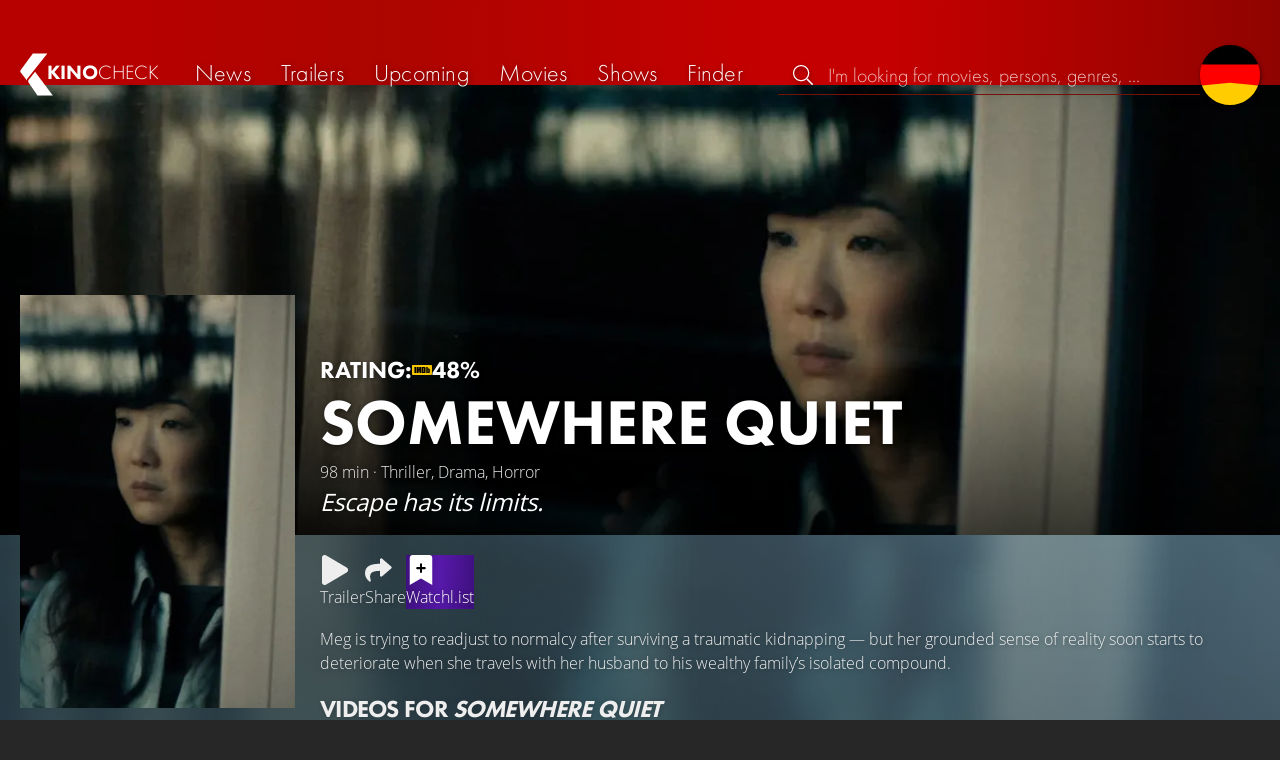

--- FILE ---
content_type: text/html; charset=UTF-8
request_url: https://kinocheck.com/movie/y6o/somewhere-quiet-2024
body_size: 6219
content:
<!DOCTYPE html>
<html lang="en">
<head>
<title>Somewhere Quiet (2024) Movie Information &amp; Trailers | KinoCheck</title>
<meta charset="utf-8">
<meta name="HandheldFriendly" content="true">
<meta name="MobileOptimized" content="true">
<meta name="apple-mobile-web-app-status-bar-style" content="#A81010">
<meta name="author" content="KinoCheck">
<meta name="description" content="All Somewhere Quiet trailers, news and movie details. Meg is trying to readjust to normalcy after surviving a traumatic kidnapping — but her grounded sense of reality soon starts to deteriorate when she ..." id="m_d">
<meta name="locale" content="en_US">
<meta name="mobile-web-app-capable" content="yes">
<meta name="robots" content="max-snippet:-1, max-image-preview:large, max-video-preview:-1">
<meta name="theme-color" content="#A81010">
<meta name="twitter:card" content="summary">
<meta name="twitter:description" content="All Somewhere Quiet trailers, news and movie details. Meg is trying to readjust to normalcy after surviving a traumatic kidnapping — but her grounded sense of reality soon starts to deteriorate when she ..." id="tw_d">
<meta name="twitter:image" content="https://cdn.kinocheck.com/i/w=1200/h1w6bxk8ch.jpg" id="tw_i">
<meta name="twitter:site" content="@KinoCheck">
<meta name="twitter:title" content="Somewhere Quiet" id="tw_t">
<meta name="viewport" content="height=device-height, width=device-width, initial-scale=1, minimum-scale=1.0, maximum-scale=5.0">
<meta property="article:author" content="KinoCheck">
<meta property="fb:app_id" content="1164815426866440">
<meta property="og:description" content="All Somewhere Quiet trailers, news and movie details. Meg is trying to readjust to normalcy after surviving a traumatic kidnapping — but her grounded sense of reality soon starts to deteriorate when she ..." id="og_d">
<meta property="og:image" content="https://cdn.kinocheck.com/i/w=1200/h1w6bxk8ch.jpg" id="og_i">
<meta property="og:locale" content="en_US">
<meta property="og:site_name" content="KinoCheck">
<meta property="og:title" content="Somewhere Quiet" id="og_t">
<meta property="og:type" content="article">
<meta property="og:url" content="/movie/y6o/somewhere-quiet-2024" id="og_u">
<link rel="alternate" hreflang="de" href="https://kinocheck.de/film/y6o/somewhere-quiet-2024" id="l_a_de">
<link rel="apple-touch-icon" sizes="192x192" href="/images/fav.png">
<link rel="canonical" href="https://kinocheck.com/movie/y6o/somewhere-quiet-2024" id="l_c">
<link rel="icon" type="image/png" sizes="192x192" href="/images/fav.png">
<link rel="image_src" href="https://cdn.kinocheck.com/i/w=325/h1w6bxk8ch.jpg" id="l_image_src">
<style nonce="/TvXnZa89HbkjGKp/ARtePdHR5A=">html{height:100%}body,html{margin:0;padding:0;background:#282727;color:#e6e6e6;font-family:'Open Sans',sans-serif;font-size:16px;font-weight:300;line-height:1.5;}#header{position:fixed;bottom:0;right:0;left:0;width:100%;height:60px;padding:0;background:#aa0019;background:linear-gradient(91deg,#b70100 10%,#ac0500 30%,#c40000 60%,#c40000 70%,#8f0400 100%)/*linear-gradient(72deg,#b70100 7%,#9c0a06 36%,#ab0702 74%,#b50803 100%)*/;box-shadow:0 0 15px 0 rgba(0,0,0,.5);backface-visibility:hidden;z-index:99}#header .wrapper-content{display:none}#footer{display:none}#content{display:none}#loading-indicator{display:none;position:fixed;top:0;right:0;bottom:0;left:0;width:100%;height:100%;background:rgba(0,0,0,.5);z-index:90;}#loading-indicator.active{display:block;}#loading-indicator.active-blocking{background:#282727;z-index:99;}#loading-indicator .icon{display:block;width:100px;height:100px;position:absolute;top:50%;left:50%;transform:translate(-50%,-50%) scaleX(-1)}#loading-indicator .icon svg{display:block;width:100%;height:100%;fill:#fff}#loading-indicator .icon:after,#loading-indicator .icon:before{content:'';display:block;position:absolute;top:0;right:0;bottom:0;left:0;width:100%;height:100%;border:7px solid;border-radius:50%;border-color:#b70100 transparent transparent transparent;box-sizing:border-box;animation:button-play-loading 1.2s cubic-bezier(.5,0,.5,1) infinite;z-index:2}#loading-indicator .icon:after{animation-delay:-.45s}#loading-indicator .icon:before{animation-delay:-.3s}@keyframes button-play-loading{0%{transform:rotate(0)}100%{transform:rotate(360deg)}}.fa-secondary{opacity:.75}@media only screen and (min-width:1200px){#header{top:0;bottom:auto;height:75px}}</style><link rel="preconnect" href="https://cdn.kinocheck.com"><link rel="dns-prefetch" href="https://cdn.kinocheck.com"><link rel="preload" href="https://cdn.kinocheck.com/css/min.css?v=0.8.269" as="style">
<link rel="prefetch" href="https://cdn.kinocheck.com/translations/en.json" as="fetch" crossorigin="anonymous">
<link rel="preload" href="https://cdn.kinocheck.com/js/min.js?v=0.8.269" as="script">
<link rel="preload" href="https://cdn.kinocheck.com/fonts/Futura-Web/Futura-Web-Light.woff2" as="font" type="font/woff2" crossorigin="anonymous">
<link rel="preload" href="https://cdn.kinocheck.com/fonts/Futura-Web/Futura-Web-Regular.woff2" as="font" type="font/woff2" crossorigin="anonymous">
<link rel="preload" href="https://cdn.kinocheck.com/fonts/Futura-Web/Futura-Web-Heavy.woff2" as="font" type="font/woff2" crossorigin="anonymous">
<link rel="preload" href="https://cdn.kinocheck.com/fonts/OpenSans/OpenSans-Light.woff2" as="font" type="font/woff2" crossorigin="anonymous">
<link rel="preload" href="https://cdn.kinocheck.com/fonts/OpenSans/OpenSans-Regular.woff2" as="font" type="font/woff2" crossorigin="anonymous">
<link rel="preload" href="https://cdn.kinocheck.com/fonts/OpenSans/OpenSans-Bold.woff2" as="font" type="font/woff2" crossorigin="anonymous">
<link rel="preload" href="https://cdn.kinocheck.com/i/w=480/u4zczpioqp.jpg" as="image" imagesrcset="https://cdn.kinocheck.com/i/w=320/u4zczpioqp.jpg 320w, https://cdn.kinocheck.com/i/w=480/u4zczpioqp.jpg 480w, https://cdn.kinocheck.com/i/w=640/u4zczpioqp.jpg 640w, https://cdn.kinocheck.com/i/w=960/u4zczpioqp.jpg 960w, https://cdn.kinocheck.com/i/w=1280/u4zczpioqp.jpg 1280w, https://cdn.kinocheck.com/i/w=1920/u4zczpioqp.jpg 1920w" imagesizes="100vw">
<link rel="preload" href="https://cdn.kinocheck.com/i/w=325/h1w6bxk8ch.jpg" as="image" imagesrcset="https://cdn.kinocheck.com/i/w=325/h1w6bxk8ch.jpg 960w, https://cdn.kinocheck.com/i/w=375/h1w6bxk8ch.jpg 1280w" imagesizes="100vw">
<script type="application/ld+json">{"@context":"https://schema.org","@graph":[{"@type":"BreadcrumbList","itemListElement":[{"@type":"ListItem","position":1,"name":"Movies","item":"https://kinocheck.com/movies"},{"@type":"ListItem","position":2,"name":"Somewhere Quiet","item":"https://kinocheck.com/movie/y6o/somewhere-quiet-2024"}]},{"@type":"Movie","url":"https://kinocheck.com/movie/y6o/somewhere-quiet-2024","name":"Somewhere Quiet","inLanguage":"en","image":"https://cdn.kinocheck.com/i/h1w6bxk8ch.jpg","datePublished":"2024-02-02","description":"Meg is trying to readjust to normalcy after surviving a traumatic kidnapping — but her grounded sense of reality soon starts to deteriorate when she travels with her husband to his wealthy family’s isolated compound.","genre":["Thriller","Drama","Horror"],"duration":"PT98M","subjectOf":{"@type":"WebPage","@id":"https://kinocheck.com/trailer/kz5j/somewhere-quiet-trailer-2024","url":"https://kinocheck.com/trailer/kz5j/somewhere-quiet-trailer-2024"}}]}</script></head>
<body data-ident="movie">
<div id="header" class="wrapper box-shadow-1"><div class="wrapper-content"><div id="menu-icon" class="icon-shadow"><svg><use xlink:href="/images/sprites.svg#bars"></use></svg></div><div id="logo-wrapper"><a id="logo" href="/"><svg><use xmlns:xlink="http://www.w3.org/1999/xlink" xlink:href="/images/sprites.svg#kc"></use></svg><div id="logo-title"><span>Kino</span>Check</div></a></div><ul id="nav" class="nav-list"><li class="item item-mobile item-sub item-first">                
                <a href="/imprint" title="Our imprint">Imprint</a>
                <a href="/privacy-policy" title="Learn more about how we handle your data">Privacy policy</a>
                <a id="language-switcher-menu" title="Deutsche Version">Deutsche Version</a>
            </li><li class="item"><a href="/news" title="Current news around cinema and tv" data-mtm-push="[&quot;trackEvent&quot;,&quot;Navigation&quot;,&quot;Click&quot;,&quot;News&quot;]"><span class="text">News</span><span class="icon"><svg><use xlink:href="/images/sprites.svg#newspaper"></use></svg></span></a></li><li class="item"><a href="/trailers" title="The latest and best trailer" data-mtm-push="[&quot;trackEvent&quot;,&quot;Navigation&quot;,&quot;Click&quot;,&quot;Trailers&quot;]"><span class="text">Trailers</span><span class="icon"><svg><use xlink:href="/images/sprites.svg#play-circle"></use></svg></span></a></li><li class="item"><a href="/upcoming-movies" title="Current cinema releases" data-mtm-push="[&quot;trackEvent&quot;,&quot;Navigation&quot;,&quot;Click&quot;,&quot;Upcoming&quot;]"><span class="text">Upcoming</span><span class="icon"><svg><use xlink:href="/images/sprites.svg#ticket-alt"></use></svg></span></a></li><li class="item"><a href="/movies" title="Our movie Database" data-mtm-push="[&quot;trackEvent&quot;,&quot;Navigation&quot;,&quot;Click&quot;,&quot;Movies&quot;]"><span class="text">Movies</span><span class="icon"><svg><use xlink:href="/images/sprites.svg#camera-movie"></use></svg></span></a></li><li class="item"><a href="/shows" title="Our tv show Database" data-mtm-push="[&quot;trackEvent&quot;,&quot;Navigation&quot;,&quot;Click&quot;,&quot;Shows&quot;]"><span class="text">Shows</span><span class="icon"><svg><use xlink:href="/images/sprites.svg#tv-retro"></use></svg></span></a></li><li class="item"><a href="/finder" title="We will find your next streaming highlight for you on Amazon Prime Video, Disney+, Apple TV or Netflix!" data-mtm-push="[&quot;trackEvent&quot;,&quot;Navigation&quot;,&quot;Click&quot;,&quot;Finder&quot;]"><span class="text">Finder</span><span class="icon"><svg><use xlink:href="/images/sprites.svg#what-to-watch"></use></svg></span></a></li></ul><div id="search" title="Browse our trailers and movie database"><div id="search-icon" class="icon icon-shadow active"><svg><use xlink:href="/images/sprites.svg#search"></use></svg></div><div id="search-icon-cancel" class="icon icon-shadow"><svg><use xlink:href="/images/sprites.svg#times"></use></svg></div><label id="search-label"><span>Search</span><input id="search-input" type="text" placeholder="I'm looking for movies, persons, genres, ..." maxlength="64" autocomplete="off"></label></div><a id="language-switcher-icon" class="icon icon-shadow" title="Deutsche Version"><svg><use xlink:href="/images/sprites.svg#flag-de"></use></svg></a><a href="/app" class="app-top-menu" title="KinoCheck App">App</a></div></div>
<section id="content">
<section class="movie-header with-trailer-button"><div class="movie-header-background image-wrapper"><picture><source type="image/jpeg" srcset="https://cdn.kinocheck.com/i/w=320/u4zczpioqp.jpg 320w, https://cdn.kinocheck.com/i/w=480/u4zczpioqp.jpg 480w, https://cdn.kinocheck.com/i/w=640/u4zczpioqp.jpg 640w, https://cdn.kinocheck.com/i/w=960/u4zczpioqp.jpg 960w, https://cdn.kinocheck.com/i/w=1280/u4zczpioqp.jpg 1280w, https://cdn.kinocheck.com/i/w=1920/u4zczpioqp.jpg 1920w" sizes="(min-width: 1200px) 1200px, 100vw"><img src="https://cdn.kinocheck.com/i/w=480/u4zczpioqp.jpg" alt="Image of Somewhere Quiet" fetchpriority="high"></picture></div><div class="movie-header-content wrapper"><div class="wrapper-content"><div class="movie-poster movie-header-poster"><a class="poster image-wrapper color-bluemetal" href="https://cdn.kinocheck.com/i/h1w6bxk8ch.jpg" target="_blank" data-mtm-push="[&quot;trackEvent&quot;,&quot;Posters&quot;,&quot;Movies&quot;,&quot;Somewhere Quiet (y6o)&quot;]"><picture><source type="image/jpeg" srcset="https://cdn.kinocheck.com/i/w=325/h1w6bxk8ch.jpg 960w, https://cdn.kinocheck.com/i/w=375/h1w6bxk8ch.jpg 1280w"><img src="https://cdn.kinocheck.com/i/w=325/h1w6bxk8ch.jpg" alt="Poster of Somewhere Quiet"></picture></a></div><div class="movie-header-title"><div class="scores">RATING: <div class="score imdb" title="IMDB Rating"><a href="https://www.imdb.com/title/tt15479438" target="_blank" rel="nofollow noopener noreferrer"><svg><use xlink:href="/images/sprites.svg#imdb"></use></svg><span>48%</span></a></div></div><h1 class="title" translate="no">Somewhere Quiet</h1><div class="movie-sub-info">98 min &middot; Thriller, Drama, Horror</div><p class="subtitle">Escape has its limits.</p></div></div></div></section><section class="wrapper"><div class="wrapper-content wrapper-padding content-movie"><div class="content-movie-sidebar"><section class="movie-details"><h2>Details</h2><div class="movie-detail"><span class="label">Genres</span> <span class="genres"><a href="/movies/thriller/all/trending/1">Thriller</a>, <a href="/movies/drama/all/trending/1">Drama</a> & <a href="/movies/horror/all/trending/1">Horror</a></span></div><hr><div class="movie-detail"><span class="label">Runtime</span> <span>98 minutes</span></div></section><section class="movie-details"><h2>Release dates</h2><div class="movie-detail"><span class="label">Theaters</span> <span>February 2, 2024</span></div></section></div><div class="content-movie-content"><div class="content-movie-share"><div class="sharing-buttons"><a class="share-button trailer" href="/trailer/kz5j/somewhere-quiet-trailer-2024"><div class="icon icon-not-filled"><svg><use xlink:href="/images/sprites.svg#play"></use></svg></div> <span>Trailer</span></a><a class="share-button" data-action="share" data-title="Somewhere Quiet" data-url="https://kinocheck.com/movie/y6o/somewhere-quiet-2024" href="#" target="_blank"><div class="icon"><svg><use xlink:href="/images/sprites.svg#share"></use></svg></div> <span>Share</span></a><a class="share-button r8-button" href="https://watchl.ist/movies?t=movie&it=kc&i=y6o&s=kc&m=web&f=button&l=en&b=ac&ac=watchlist&us=kinocheck" target="_blank" title="Add 'Somewhere Quiet' to your R8 watchlist now"><div class="icon"><svg viewBox="0 0 384 512" xmlns="http://www.w3.org/2000/svg">
        <path d="M0 512V48C0 21.49 21.49 0 48 0h288c26.51 0 48 21.49 48 48v464L192 400 0 512z"
              fill="#fff" />
        <line x1="192" y1="160" x2="192" y2="288" stroke="#000" stroke-width="36" stroke-linecap="round""/>
        <line x1="128" y1="224" x2="256" y2="224" stroke="#000" stroke-width="36" stroke-linecap="round"/>
    </svg></div> <span>Watchl.ist</span></a></div></div><div class="content-overview with-clamp" style="--clamp-rows: 4" data-theme="bluemetal"><div><p>Meg is trying to readjust to normalcy after surviving a traumatic kidnapping — but her grounded sense of reality soon starts to deteriorate when she travels with her husband to his wealthy family’s isolated compound.</p></div></div><div class="content-movie-sidebar-mobile"><section class="movie-details"><h2>Details</h2><div class="movie-detail"><span class="label">Genres</span> <span class="genres"><a href="/movies/thriller/all/trending/1">Thriller</a>, <a href="/movies/drama/all/trending/1">Drama</a> & <a href="/movies/horror/all/trending/1">Horror</a></span></div><hr><div class="movie-detail"><span class="label">Runtime</span> <span>98 minutes</span></div></section><section class="movie-details"><h2>Release dates</h2><div class="movie-detail"><span class="label">Theaters</span> <span>February 2, 2024</span></div></section></div><section id="list_movie_videos"><header class="header first-line-wrap"><div class="first-line"><h2>Videos for <em>Somewhere Quiet</em></h2></div></header><div class="list-videos list-videos-wrap"><a class="list-videos-item thumbnail" title="SOMEWHERE QUIET Trailer (2024)" href="/trailer/kz5j/somewhere-quiet-trailer-2024"><div class="image-wrapper" data-image="8qp263awg5" data-image-alt="Thumbnail for SOMEWHERE QUIET Trailer (2024)"></div><div class="details"><div class="detail" title="Liked by 97% of 1.125"><svg class="icon"><use xmlns:xlink="http://www.w3.org/1999/xlink" xlink:href="/images/sprites.svg#heart"></use></svg> 97%</div><div class="detail" title="Runtime: 2:20 min">2:20</div></div><div class="information"><div class="title">Trailer</div><div>English • Viewed by <strong>1.125</strong></div></div></a></div></section><section class="streaming-providers" id="list_movie_streams"><header class="header"><div class="first-line"><h2><a href="/movie/y6o/somewhere-quiet-2024/streams">Official streams for the full movie</a></h2></div></header><div class="streaming-providers-list streaming-providers-list-big"><a class="streaming-provider not-in-subscription" href="/movie/y6o/somewhere-quiet-2024/stream/amazon" title="Watch the full movie on Amazon Video" target="_blank" rel="nofollow" data-mtm-push="[&quot;trackEvent&quot;,&quot;Streaming&quot;,&quot;Amazon Video&quot;,&quot;Somewhere Quiet (y6o)&quot;]"><span class="image image-wrapper" data-image="amazon-100.jpg" data-image-alt="Image of Amazon Video" data-image-company="Amazon Video"></span><span class="price">3,99 USD</span></a><a class="streaming-provider" href="/movie/y6o/somewhere-quiet-2024/stream/hulu" title="Watch the full movie on Hulu" target="_blank" rel="nofollow" data-mtm-push="[&quot;trackEvent&quot;,&quot;Streaming&quot;,&quot;Hulu&quot;,&quot;Somewhere Quiet (y6o)&quot;]"><span class="image image-wrapper" data-image="hulu-100.jpg" data-image-alt="Image of Hulu" data-image-company="Hulu"></span><span class="price">Subscription</span></a><a class="streaming-provider not-in-subscription" href="/movie/y6o/somewhere-quiet-2024/stream/itunes" title="Watch the full movie on Apple TV" target="_blank" rel="nofollow" data-mtm-push="[&quot;trackEvent&quot;,&quot;Streaming&quot;,&quot;Apple TV&quot;,&quot;Somewhere Quiet (y6o)&quot;]"><span class="image image-wrapper" data-image="itunes-100.jpg" data-image-alt="Image of Apple TV" data-image-company="Apple TV"></span><span class="price">3,99 USD</span></a><a class="streaming-provider not-in-subscription" href="/movie/y6o/somewhere-quiet-2024/stream/play" title="Watch the full movie on Google Play Movies" target="_blank" rel="nofollow" data-mtm-push="[&quot;trackEvent&quot;,&quot;Streaming&quot;,&quot;Google Play Movies&quot;,&quot;Somewhere Quiet (y6o)&quot;]"><span class="image image-wrapper" data-image="play-100.jpg" data-image-alt="Image of Google Play Movies" data-image-company="Google Play Movies"></span><span class="price">5,99 USD</span></a><a class="streaming-provider not-in-subscription" href="/movie/y6o/somewhere-quiet-2024/stream/vudu" title="Watch the full movie on Fandango At Home" target="_blank" rel="nofollow" data-mtm-push="[&quot;trackEvent&quot;,&quot;Streaming&quot;,&quot;Fandango At Home&quot;,&quot;Somewhere Quiet (y6o)&quot;]"><span class="image image-wrapper" data-image="vudu-100.jpg" data-image-alt="Image of Fandango At Home" data-image-company="Fandango At Home"></span><span class="price">3,99 USD</span></a><a class="streaming-provider not-in-subscription" href="/movie/y6o/somewhere-quiet-2024/stream/youtube" title="Watch the full movie on YouTube" target="_blank" rel="nofollow" data-mtm-push="[&quot;trackEvent&quot;,&quot;Streaming&quot;,&quot;YouTube&quot;,&quot;Somewhere Quiet (y6o)&quot;]"><span class="image image-wrapper" data-image="youtube-100.jpg" data-image-alt="Image of YouTube" data-image-company="YouTube"></span><span class="price">5,99 USD</span></a></div></section></div></div></section><div class="wrapper"><section class="wrapper-content wrapper-padding" id="list_movie_similar"><header class="header"><div class="first-line"><h2>Similar movies</h2></div></header><div class="list-movies-viewport"><ul class="list-movies list-movies-medium carousel"></ul></div></section></div><div class="wrapper"><section class="wrapper-content wrapper-padding" id="list_movie_similar_videos"><header class="header"><div class="first-line"><h2>These videos might interest you</h2></div></header><div class="list-videos-viewport"><div class="list-videos carousel"></div></div></section></div>
</section>
<div id="toasts" class="wrapper"></div><div id="loading-indicator" class="active active-blockingno-script"><div class="icon"><svg><use xmlns:xlink="http://www.w3.org/1999/xlink" xlink:href="/images/sprites.svg#kc-play"></use></svg></div></div><script nonce="ceLFTqKzR/teQ9dCcHXfCBGBkjg=">let loadingIndicator=document.getElementById('loading-indicator'); loadingIndicator.classList.remove('no-script'); /*window.setTimeout(() => loadingIndicator.classList.add('active','active-blocking'), 100);*/</script><footer id="footer"><div class="wrapper"><div class="wrapper-content footer-nav"><section class="footer-nav-list"><svg><use xlink:href="/images/sprites.svg#ticket"></use></svg><span class="top-element">Coming soon</span><ul><li><a href="/movie/jqm/dracula-2025">Dracula</a></li><li><a href="/movie/n73/28-years-later-part-2-the-bone-temple-2026">28 Years Later: The Bone Temple</a></li><li><a href="/movie/dbp/mercy-2026">Mercy</a></li><li><a href="/movie/9uh/return-to-silent-hill-2026">Return to Silent Hill</a></li><li><a href="/movie/eqs/wuthering-heights-2026">Wuthering Heights</a></li><li><a href="/movie/db8/send-help-2026">Send Help</a></li></ul></section><section class="footer-nav-list"><svg><use xlink:href="/images/sprites.svg#play-circle"></use></svg><span class="top-element">Top trailers</span><ul><li><a href="/trailer/1x6n/crossing-the-ladder-during-earthquakes-scene-greenland-2-mig" title="Crossing The Ladder During Earthquakes Scene - GREENLAND 2: MIGRATION">Greenland 2: Migration</a></li><li><a href="/trailer/vvey/the-death-of-robin-hood-official-trailer-2026-hugh-jackman" title="THE DEATH OF ROBIN HOOD Official Trailer (2026) Hugh Jackman">The Death of Robin Hood</a></li><li><a href="/trailer/0jqq/the-odyssey-official-trailer-2026" title="THE ODYSSEY Official Trailer (2026)">The Odyssey</a></li><li><a href="/trailer/ugm1/send-help-official-new-trailer-2026-rachel-mcadams-dylan-obr" title="SEND HELP Official New Trailer (2026) Rachel McAdams, Dylan O&#039;Brien">Send Help</a></li><li><a href="/trailer/t2hv/peaky-blinders-the-immortal-man-official-trailer-2026-netfli" title="PEAKY BLINDERS: The Immortal Man Official Trailer (2026) Netflix">Peaky Blinders: The Immortal Man</a></li><li><a href="/trailer/fosr/the-wrecking-crew-official-trailer-2026-jason-momoa-dave-bau" title="THE WRECKING CREW Official Trailer (2026) Jason Momoa, Dave Bautista">The Wrecking Crew</a></li></ul></section><section class="footer-nav-list"><svg><use xlink:href="/images/sprites.svg#film"></use></svg><span class="top-element">The best movies</span><ul><li><a href="/movie/zxx/avatar-3-fire-and-ash-2025">Avatar 3: Fire and Ash</a></li><li><a href="/movie/avo/avengers-5-doomsday-2026">Avengers 5: Doomsday</a></li><li><a href="/movie/wtz/zootopia-2-2025">Zootopia 2</a></li><li><a href="/movie/ahv/predator-badlands-2025">Predator: Badlands</a></li><li><a href="/movie/a8r/the-super-mario-galaxy-movie-2026">The Super Mario Galaxy Movie</a></li><li><a href="/movie/mnf/five-nights-at-freddys-2-2025">Five Nights at Freddy’s 2</a></li></ul></section><section class="footer-nav-list"><svg><use xlink:href="/images/sprites.svg#envelope"></use></svg><span class="top-element">Contact and more</span><ul><li><a href="/contact" title="Contact us through our e-mail, social media pages or the contact form">Contact &amp; FAQ</a></li><li><a href="/App" title="KinoCheck App">KinoCheck App</a></li><li><a href="/sales" title="Targeted ads campaigns enhanced with KinoCheck: We don&#039;t have to guess who likes what - we know it!">Ads Campaigns</a></li><li><a href="/jobs" title="We are always looking for new talents to extend our team!">Job offers</a></li><li><a href="https://api.kinocheck.com" target="_blank" title="Include our videos in your own project">Video API</a></li><li><a id="language-switcher" title="Deutsche Version">Deutsche Version</a></li></ul></section></div></div><div class="footer-note"><div class="wrapper"><span class="legal"><a href="/">KinoCheck</a> ™ by <a href="https://www.somemarketing.de" target="_blank">some.marketing GmbH</a>. All rights reserved.</span> <span class="report"><span id="error-report" class="anchor">Report an error</span> - <a href="/imprint" title="Our imprint">Imprint</a> - <a href="/privacy-policy" title="Learn more about how we handle your data">Privacy policy</a></span></div></div></footer>

<script type="application/json" id="page_settings">{"cdn":"cdn.kinocheck.com","cdn_img":"cdn.kinocheck.com","language":"en","languages":[{"text":"Deutsch","value":"de"},{"text":"English","value":"en"}],"genres":[{"value":"adventure","content":"Adventure"},{"value":"drama","content":"Drama"},{"value":"horror","content":"Horror"},{"value":"comedy","content":"Comedy"},{"value":"animation","content":"Animation"},{"value":"family","content":"Family"},{"value":"scifi","content":"Science Fiction"},{"value":"action","content":"Action"},{"value":"thriller","content":"Thriller"},{"value":"mystery","content":"Mystery"},{"value":"crime","content":"Crime"},{"value":"fantasy","content":"Fantasy"},{"value":"lovestory","content":"Romance"},{"value":"western","content":"Western"},{"value":"music","content":"Music"},{"value":"war","content":"War"},{"value":"superhero","content":"Superhero"}],"order_by":[{"value":"popularity","content":"Popularity"},{"value":"release","content":"Release"},{"value":"release-asc","content":"Release (asc.)"},{"value":"name","content":"Name"},{"value":"name-desc","content":"Name (desc.)"}],"cache_version":"0.8.269"}</script>
<script type="application/json" id="content_data">{"page_ident":"movie","content_class":null,"translations":[{"language":"de","url":"https:\/\/kinocheck.de\/film\/y6o\/somewhere-quiet-2024","title":"Somewhere Quiet"},{"language":"en","url":"https:\/\/kinocheck.com\/movie\/y6o\/somewhere-quiet-2024","title":"Somewhere Quiet"}],"color":"bluemetal","backdrop":"u4zczpioqp","movie":{"type":"movie","custom_id":"y6o","title":"Somewhere Quiet"},"share":{"title":"Somewhere Quiet (2024) Movie Information & Trailers"},"canonical":"https:\/\/kinocheck.com\/movie\/y6o\/somewhere-quiet-2024","request_time":null,"request_hash":null,"ratings":{"ios":{"rating":4.4,"review_count":22},"android":{"rating":4.5,"review_count":118},"app":{"rating":4.7,"review_count":656}}}</script>
<link rel="stylesheet" href="https://cdn.kinocheck.com/css/min.css?v=0.8.269">
<script src="https://cdn.kinocheck.com/js/min.js?v=0.8.269" nonce="ceLFTqKzR/teQ9dCcHXfCBGBkjg="></script>
</body>
</html>